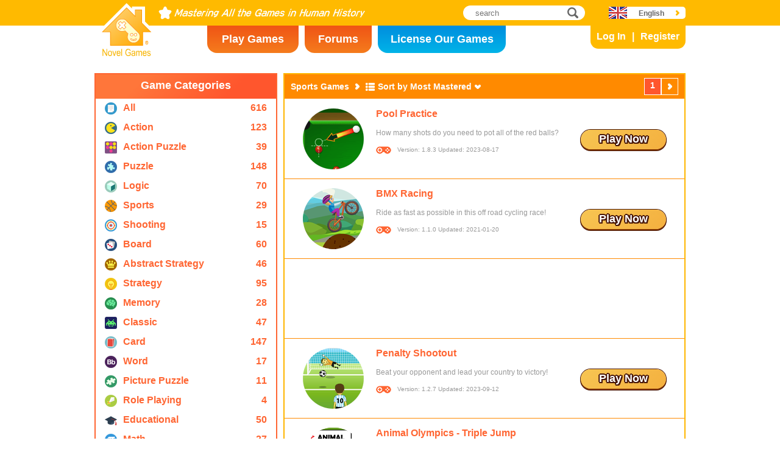

--- FILE ---
content_type: text/html; charset=utf8
request_url: https://www.novelgames.com/en/sports-games/sort-mastered-popularity/
body_size: 4143
content:
<!DOCTYPE html>
<html lang="en">
<head>
<meta charset="utf-8">
<meta name="robots" content="all" />
<title>Sports Games | Novel Games</title>
<meta name="viewport" content="width=device-width, initial-scale=1" />
<meta property="og:title" content="Sports Games | Novel Games" />
<meta property="og:type" content="website" />
<meta property="og:image" content="https://staticz.novelgames.com/style/default/logo.png" />
<meta property="og:url" content="https://www.novelgames.com/en/sports-games/sort-mastered-popularity/" />
<meta property="og:site_name" content="Novel Games" />
<meta property="og:description" content="Play our free Single Player Games. Categories include action, shooting, strategy, puzzle and more. New games will be added every month!" />
<meta property="fb:app_id" content="10365647342" />
<meta name="keywords" content="small flash games, flash games, free flash games, small games, casual games, kid safe games, nonviolent games, online games, online game, free games, free game, computer games, games, game, single player games, single player" />
<meta name="description" content="Play our free Single Player Games. Categories include action, shooting, strategy, puzzle and more. New games will be added every month!" />
<meta name="classification" content="Computer Multimedia" />
<meta name="rating" content="Safe For Kids" />
<meta name="copyright" content="2001 - 2025 Novel Games" />
<link rel="canonical" href="https://www.novelgames.com/en/sports-games/sort-mastered-popularity/"/>
<link rel="icon" type="image/vnd.microsoft.icon" sizes="64x64" href="/en/favicon.ico" />
<link rel="apple-touch-icon" type="image/png" sizes="180x180" href="/en/apple-touch-icon.png" />
<link rel="image_src" href="https://staticz.novelgames.com/style/default/logo.png" />
<link rel="stylesheet" media="(min-width:980px)" href="https://staticz.novelgames.com/style/default/common.25.css" type="text/css" />
<link rel="stylesheet" media="(min-width:980px)" href="https://staticz.novelgames.com/style/default/common_e.11.css" type="text/css" />
<link rel="stylesheet" media="(min-width:750px) and (max-width:979px)" href="https://staticz.novelgames.com/style/default/common750.9.css" type="text/css" />
<link rel="stylesheet" media="(min-width:750px) and (max-width:979px)" href="https://staticz.novelgames.com/style/default/common750_e.css" type="text/css" />
<link rel="stylesheet" media="(max-width:749px)" href="https://staticz.novelgames.com/style/default/common320.8.css" type="text/css" />
<link rel="stylesheet" media="(max-width:749px)" href="https://staticz.novelgames.com/style/default/common320_e.css" type="text/css" />
<link rel="stylesheet" media="(min-width:980px)" href="https://staticz.novelgames.com/style/default/categories.5.css" type="text/css" />
<link rel="stylesheet" media="(min-width:980px)" href="https://staticz.novelgames.com/style/default/gamelist.20.css" type="text/css" />
<link rel="stylesheet" media="(min-width:750px) and (max-width:979px)" href="https://staticz.novelgames.com/style/default/categories.5.css" type="text/css" />
<link rel="stylesheet" media="(min-width:750px) and (max-width:979px)" href="https://staticz.novelgames.com/style/default/gamelist750.8.css" type="text/css" />
<link rel="stylesheet" media="(min-width:750px) and (max-width:979px)" href="https://staticz.novelgames.com/style/default/gamelist750_e.css" type="text/css" />
<link rel="stylesheet" media="(max-width:749px)" href="https://staticz.novelgames.com/style/default/categories.5.css" type="text/css" />
<link rel="stylesheet" media="(max-width:749px)" href="https://staticz.novelgames.com/style/default/gamelist320.9.css" type="text/css" />
<link rel="alternate" type="application/rss+xml" title="Mastering All the Games in Human History | Novel Games" href="https://www.novelgames.com/en/rss/" />
<link rel="alternate" hreflang="en" href="https://www.novelgames.com/en/sports-games/sort-mastered-popularity/" />
<link rel="alternate" hreflang="zh-HK" href="https://www.novelgames.com/zh-HK/sports-games/sort-mastered-popularity/" />
<link rel="alternate" hreflang="zh-TW" href="https://www.novelgames.com/zh-HK/sports-games/sort-mastered-popularity/" />
<link rel="alternate" hreflang="zh-MO" href="https://www.novelgames.com/zh-HK/sports-games/sort-mastered-popularity/" />
<link rel="alternate" hreflang="zh" href="https://www.novelgames.com/zh/sports-games/sort-mastered-popularity/" />
<link rel="alternate" hreflang="es" href="https://www.novelgames.com/es/sports-games/sort-mastered-popularity/" />
<link rel="alternate" hreflang="ja" href="https://www.novelgames.com/ja/sports-games/sort-mastered-popularity/" />
<link rel="alternate" hreflang="pt" href="https://www.novelgames.com/pt/sports-games/sort-mastered-popularity/" />
<link rel="alternate" hreflang="de" href="https://www.novelgames.com/de/sports-games/sort-mastered-popularity/" />
<link rel="alternate" hreflang="ar" href="https://www.novelgames.com/ar/sports-games/sort-mastered-popularity/" />
<link rel="alternate" hreflang="fr" href="https://www.novelgames.com/fr/sports-games/sort-mastered-popularity/" />
<link rel="alternate" hreflang="ru" href="https://www.novelgames.com/ru/sports-games/sort-mastered-popularity/" />
<link rel="alternate" hreflang="ko" href="https://www.novelgames.com/ko/sports-games/sort-mastered-popularity/" />
<link rel="alternate" hreflang="hi" href="https://www.novelgames.com/hi/sports-games/sort-mastered-popularity/" />
<script type="application/ld+json">
{
	"@context" : "http://schema.org",
	"@type" : "Organization",
	"url" : "https://www.novelgames.com",
	"logo" : "https://staticz.novelgames.com/logo.png",
	"contactPoint" : [{
		"@type" : "ContactPoint",
		"telephone" : "+852 27860761",
		"contactType" : "customer service"
	}],
	"sameAs" : [
		"https://www.facebook.com/novelgames",
		"https://www.instagram.com/novel_games",
		"https://twitter.com/Novel_Games",
		"https://www.linkedin.com/company/novel-games-limited"
	]
}
</script>
<script type="application/ld+json">
{
	"@context" : "http://schema.org",
	"@type" : "WebSite",
	"url" : "https://www.novelgames.com",
	"name" : "Novel Games",
	"potentialAction": {
		"@type": "SearchAction",
		"target": "https://www.novelgames.com/search/?s={search_term_string}",
		"query-input": "required name=search_term_string"
	}
}
</script>
<script type="application/ld+json">
{
	"@context" : "http://schema.org",
	"@type" : "BreadcrumbList",
	"itemListElement" : [
		{
			"@type" : "ListItem",
			"position" : 1,
			"item" : {
				"@id" : "https://www.novelgames.com",
				"name" : "Novel Games"
			}
		}
		,{
			"@type" : "ListItem",
			"position" : 2,
			"item" : {
				"@id" : "https://www.novelgames.com/en/games/",
				"name" : "All Games"			}
		}
		,{
			"@type" : "ListItem",
			"position" : 3,
			"item" : {
				"@id" : "https://www.novelgames.com/en/sports-games/sort-mastered-popularity/",
				"name" : "Sports Games"			}
		}
	]
}
</script>
<script type="text/JavaScript" src="https://et.novelgames.com/ads.js?adTagUrl=" defer></script>
<script type="text/JavaScript" src="https://et.novelgames.com/displayEt.js" data-language="en"  defer></script>
<script type="text/JavaScript" src="/en/javascript/common.js" defer></script>
<script type="text/JavaScript" src="/en/javascript/gamelist.js" defer></script>
<script type="text/JavaScript" src="/en/javascript/gameindexpage.js" defer></script>
<!-- Global site tag (gtag.js) - Google Analytics -->
<script async src="https://www.googletagmanager.com/gtag/js?id=G-ZVEKDV2CF7"></script>
<script>
	window.dataLayer = window.dataLayer || [];
	function gtag(){dataLayer.push(arguments);}
	gtag('js', new Date());

	gtag('config', 'G-ZVEKDV2CF7');
</script>
</head>
<body>
<header id="commonHeader">
	<a id="commonLogo" href="https://www.novelgames.com/en/" title="Novel Games">Novel Games</a>
	<div id="commonTagLine">Novel Games - Mastering All the Games in Human History</div>
	<search>
		<input id="commonSearchInput" type="search" placeholder="search"/>
		<a id="commonSearchButton" href="https://www.novelgames.com/en/search/" title="search">search</a>
	</search>
	<nav>
		<a id="commonTabGames" href="https://www.novelgames.com/en/games/" title="Play Games">Play Games</a>
		<a id="commonTabForums" href="https://www.novelgames.com/en/forums/" title="Forums">Forums</a>
		<a id="commonTabLicense" href="https://license.novelgames.com/" title="License Our Games">License Our Games</a>
	</nav>
	<div id="commonNotLoggedIn">
		<a id="commonLoginButton" href="https://account.novelgames.com/en/?redirect=https%3A%2F%2Fwww.novelgames.com%2Fen%2Fsports-games%2Fsort-mastered-popularity%2F" title="Log In">Log In</a>
		<a id="commonRegisterButton" href="https://account.novelgames.com/en/register/?redirect=https%3A%2F%2Fwww.novelgames.com%2Fen%2Fsports-games%2Fsort-mastered-popularity%2F" title="Register">Register</a>
	</div>
	<div id="commonLoggedIn">
		<a id="commonLoggedInPicture"></a>
		<a id="commonLoggedInName">Name</a>
		<div id="commonLoggedInStars">0 / 2735</div>
		<div id="commonLoggedInCoins">0</div>
		<a id="commonLoggedInNotificationsIcon" title="Notifications">Notifications</a>
		<div id="commonLoggedInNotificationsCount">99</div>
	</div>
	<div id="commonAccountPopup">
		<h2>Your Account</h2>
		<a id="commonAccountSettingsButton" href="https://account.novelgames.com/en/?redirect=https%3A%2F%2Fwww.novelgames.com%2Fen%2Fsports-games%2Fsort-mastered-popularity%2F">Settings</a>
		<a id="commonAccountLogoutButton" href="https://account.novelgames.com/en/members/logout.php">Log Out</a>
		<div id="commonAccountLoadingIcon"></div>
	</div>
	<div id="commonNotificationsPopup">
		<h2>Notifications</h2>
		<div id="commonNotificationsNone">You have no new notifications.</div>
		<div id="commonNotificationsList"></div>
	</div>
	<button type="button" id="commonLanguage" title="English">English</button>
	<div id="commonLanguagePopup">
		<h2>Language</h2>
		<a id="commonLanguageLink_c" href="https://www.novelgames.com/zh-HK/sports-games/sort-mastered-popularity/" title="繁體中文">繁體中文</a>
		<a id="commonLanguageLink_sc" href="https://www.novelgames.com/zh/sports-games/sort-mastered-popularity/" title="简体中文">简体中文</a>
		<a id="commonLanguageLink_s" href="https://www.novelgames.com/es/sports-games/sort-mastered-popularity/" title="Español">Español</a>
		<a id="commonLanguageLink_j" href="https://www.novelgames.com/ja/sports-games/sort-mastered-popularity/" title="日本語">日本語</a>
		<a id="commonLanguageLink_p" href="https://www.novelgames.com/pt/sports-games/sort-mastered-popularity/" title="Português">Português</a>
		<a id="commonLanguageLink_g" href="https://www.novelgames.com/de/sports-games/sort-mastered-popularity/" title="Deutsch">Deutsch</a>
		<a id="commonLanguageLink_a" href="https://www.novelgames.com/ar/sports-games/sort-mastered-popularity/" title="العربية">العربية</a>
		<a id="commonLanguageLink_f" href="https://www.novelgames.com/fr/sports-games/sort-mastered-popularity/" title="français">français</a>
		<a id="commonLanguageLink_r" href="https://www.novelgames.com/ru/sports-games/sort-mastered-popularity/" title="Русский">Русский</a>
		<a id="commonLanguageLink_k" href="https://www.novelgames.com/ko/sports-games/sort-mastered-popularity/" title="한국어">한국어</a>
		<a id="commonLanguageLink_i" href="https://www.novelgames.com/hi/sports-games/sort-mastered-popularity/" title="भारतीय">भारतीय</a>
	</div>
	<a id="commonMenuButton" title="Menu">Menu</a>
</header>
<main id="commonMain"><div id="gamelist">
	<section id="gamelistCategories">
		<h2>Game Categories</h2>
		<nav id="gamelistCategoriesContent">
			<a class="gamelistCategory categoriesIconAll" href="/en/games/sort-mastered-popularity/" title="All Games">
				<div class="gamelistCategoryName">All</div>
				<div class="gamelistCategoryCount">616</div>
			</a>
			<a class="gamelistCategory categoriesIcon-action" href="/en/action-games/sort-mastered-popularity/" title="Action Games">
				<div class="gamelistCategoryName">Action</div>
				<div class="gamelistCategoryCount">123</div>
			</a>
			<a class="gamelistCategory categoriesIcon-action-puzzle" href="/en/action-puzzle-games/sort-mastered-popularity/" title="Action Puzzle Games">
				<div class="gamelistCategoryName">Action Puzzle</div>
				<div class="gamelistCategoryCount">39</div>
			</a>
			<a class="gamelistCategory categoriesIcon-puzzle" href="/en/puzzle-games/sort-mastered-popularity/" title="Puzzle Games">
				<div class="gamelistCategoryName">Puzzle</div>
				<div class="gamelistCategoryCount">148</div>
			</a>
			<a class="gamelistCategory categoriesIcon-logic" href="/en/logic-games/sort-mastered-popularity/" title="Logic Games">
				<div class="gamelistCategoryName">Logic</div>
				<div class="gamelistCategoryCount">70</div>
			</a>
			<a class="gamelistCategory categoriesIcon-sports" href="/en/sports-games/sort-mastered-popularity/" title="Sports Games">
				<div class="gamelistCategoryName">Sports</div>
				<div class="gamelistCategoryCount">29</div>
			</a>
			<a class="gamelistCategory categoriesIcon-shooting" href="/en/shooting-games/sort-mastered-popularity/" title="Shooting Games">
				<div class="gamelistCategoryName">Shooting</div>
				<div class="gamelistCategoryCount">15</div>
			</a>
			<a class="gamelistCategory categoriesIcon-board" href="/en/board-games/sort-mastered-popularity/" title="Board Games">
				<div class="gamelistCategoryName">Board</div>
				<div class="gamelistCategoryCount">60</div>
			</a>
			<a class="gamelistCategory categoriesIcon-abstract-strategy" href="/en/abstract-strategy-games/sort-mastered-popularity/" title="Abstract Strategy Games">
				<div class="gamelistCategoryName">Abstract Strategy</div>
				<div class="gamelistCategoryCount">46</div>
			</a>
			<a class="gamelistCategory categoriesIcon-strategy" href="/en/strategy-games/sort-mastered-popularity/" title="Strategy Games">
				<div class="gamelistCategoryName">Strategy</div>
				<div class="gamelistCategoryCount">95</div>
			</a>
			<a class="gamelistCategory categoriesIcon-memory" href="/en/memory-games/sort-mastered-popularity/" title="Memory Games">
				<div class="gamelistCategoryName">Memory</div>
				<div class="gamelistCategoryCount">28</div>
			</a>
			<a class="gamelistCategory categoriesIcon-classic" href="/en/classic-games/sort-mastered-popularity/" title="Classic Games">
				<div class="gamelistCategoryName">Classic</div>
				<div class="gamelistCategoryCount">47</div>
			</a>
			<a class="gamelistCategory categoriesIcon-card" href="/en/card-games/sort-mastered-popularity/" title="Card Games">
				<div class="gamelistCategoryName">Card</div>
				<div class="gamelistCategoryCount">147</div>
			</a>
			<a class="gamelistCategory categoriesIcon-word" href="/en/word-games/sort-mastered-popularity/" title="Word Games">
				<div class="gamelistCategoryName">Word</div>
				<div class="gamelistCategoryCount">17</div>
			</a>
			<a class="gamelistCategory categoriesIcon-picture-puzzle" href="/en/picture-puzzle-games/sort-mastered-popularity/" title="Picture Puzzle Games">
				<div class="gamelistCategoryName">Picture Puzzle</div>
				<div class="gamelistCategoryCount">11</div>
			</a>
			<a class="gamelistCategory categoriesIcon-role-playing" href="/en/role-playing-games/sort-mastered-popularity/" title="Role Playing Games">
				<div class="gamelistCategoryName">Role Playing</div>
				<div class="gamelistCategoryCount">4</div>
			</a>
			<a class="gamelistCategory categoriesIcon-educational" href="/en/educational-games/sort-mastered-popularity/" title="Educational Games">
				<div class="gamelistCategoryName">Educational</div>
				<div class="gamelistCategoryCount">50</div>
			</a>
			<a class="gamelistCategory categoriesIcon-math" href="/en/math-games/sort-mastered-popularity/" title="Math Games">
				<div class="gamelistCategoryName">Math</div>
				<div class="gamelistCategoryCount">27</div>
			</a>
			<a class="gamelistCategory categoriesIcon-music" href="/en/music-games/sort-mastered-popularity/" title="Music Games">
				<div class="gamelistCategoryName">Music</div>
				<div class="gamelistCategoryCount">3</div>
			</a>
			<a class="gamelistCategory categoriesIcon-design" href="/en/design-games/sort-mastered-popularity/" title="Design Games">
				<div class="gamelistCategoryName">Design</div>
				<div class="gamelistCategoryCount">3</div>
			</a>
			<a class="gamelistCategory categoriesIcon-maze" href="/en/maze-games/sort-mastered-popularity/" title="Maze Games">
				<div class="gamelistCategoryName">Maze</div>
				<div class="gamelistCategoryCount">8</div>
			</a>
			<a class="gamelistCategory categoriesIcon-eyesight" href="/en/eyesight-games/sort-mastered-popularity/" title="Eyesight Games">
				<div class="gamelistCategoryName">Eyesight</div>
				<div class="gamelistCategoryCount">10</div>
			</a>
			<a class="gamelistCategory categoriesIcon-sudoku" href="/en/sudoku-games/sort-mastered-popularity/" title="Sudoku Games">
				<div class="gamelistCategoryName">Sudoku</div>
				<div class="gamelistCategoryCount">15</div>
			</a>
			<a class="gamelistCategory categoriesIcon-quiz" href="/en/quiz-games/sort-mastered-popularity/" title="Quiz Games">
				<div class="gamelistCategoryName">Quiz</div>
				<div class="gamelistCategoryCount">7</div>
			</a>
			<a class="gamelistCategory categoriesIcon-typing" href="/en/typing-games/sort-mastered-popularity/" title="Typing Games">
				<div class="gamelistCategoryName">Typing</div>
				<div class="gamelistCategoryCount">4</div>
			</a>
			<a class="gamelistCategory categoriesIcon-driving" href="/en/driving-games/sort-mastered-popularity/" title="Driving Games">
				<div class="gamelistCategoryName">Driving</div>
				<div class="gamelistCategoryCount">6</div>
			</a>
			<a class="gamelistCategory categoriesIcon-casino" href="/en/casino-games/sort-mastered-popularity/" title="Casino Games">
				<div class="gamelistCategoryName">Casino</div>
				<div class="gamelistCategoryCount">4</div>
			</a>
			<a class="gamelistCategory categoriesIconSpGames" href="/en/single-player-games/sort-mastered-popularity/" title="Single Player Games">
				<div class="gamelistCategoryName">Single Player</div>
				<div class="gamelistCategoryCount">547</div>
			</a>
			<a class="gamelistCategory categoriesIconMpGames" href="/en/multi-player-games/sort-mastered-popularity/" title="Multi Player Games">
				<div class="gamelistCategoryName">Multi Player</div>
				<div class="gamelistCategoryCount">69</div>
			</a>
		</nav>
	</section>
	<span class="commonEt gamelistEtBottomLeftHolder" data-et-slot-name="gameListBottomLeft"></span>
	<ins class="commonEt gamelistEtBottomLeft750Holder" data-et-slot-name="gameListBottomLeft750"></ins>
	<div id="gamelistGames">
		<h2>Sports Games</h2>
		<a id="gamelistSort">Sort by Most Mastered</a>
		<div id="gamelistSortPopup">
			<a href="https://www.novelgames.com/en/sports-games/">Sort by Date</a>
			<a href="https://www.novelgames.com/en/sports-games/sort-popularity/">Sort by Popularity</a>
			<a href="https://www.novelgames.com/en/sports-games/sort-name/">Sort by Name</a>
			<a href="https://www.novelgames.com/en/sports-games/sort-mastery/">Sort by Mastery Level</a>
			<div class="gamelistSortPopup_selected">Sort by Most Mastered</div>
		</div>
		<div id="gamelistPagesTop">
			<a class="commonPreviousPageNoText" href="https://www.novelgames.com/en/sports-games/sort-mastered-popularity/" title="Previous"  style="display:none">Previous</a>
				<div class="commonPage_active">1</div>
				<a class="commonNextPageNoText" href="https://www.novelgames.com/en/sports-games/sort-mastered-popularity/page-2/" title="Next" >Next</a>
		</div>
			<div id="gamelistGamesContents">
				<section class="gamelistGame commonTemplate">
					<a class="gamelistGameIcon" href="" title=""><img src="" width="100" height="100" alt="" /></a>
					<h2 class="gamelistGameName"><a href="" title=""></a></h2>
					<div class="gamelistGameDescriptions"></div>
					<div id="commonGameVersion_" class="commonGameVersion">Version: #[VERSION] Updated: #[DATE]</div>
					<div id="commonMasteryLevel_" class="commonMasteryLevel">Your Mastery Level:</div>
					<div id="commonOnlinePlayersText_" class="commonOnlinePlayersText">Players Online: ?</div>
					<a class="commonPlayNowButton" href="" title="Play Now">Play Now</a>
					<div class="commonNewIcon">New</div>
					<div class="commonUpdatedIcon">Updated</div>
				</section>
				<div class="commonEt gamelistGame commonTemplate gamelistEtInFeed" data-et-slot-name="gameListInFeed"></div>
				<div class="commonEt gamelistGame commonTemplate gamelistEtInFeed750" data-et-slot-name="gameListInFeed750"></div>
				<div class="commonEt gamelistGame commonTemplate gamelistEtInFeed320" data-et-slot-name="gameListInFeed320"></div>
		</div>
		<div id="gamelistLoading" style="display:block"></div>
		<div id="gamelistBottom">
		<div id="gamelistPagesBottom">
			<a class="commonPreviousPage" href="https://www.novelgames.com/en/sports-games/sort-mastered-popularity/" title="Previous"  style="display:none">Previous</a>
				<div class="commonPage_active">1</div>
				<a class="commonPage" href="https://www.novelgames.com/en/sports-games/sort-mastered-popularity/page-2/" title="2">2</a>
				<a class="commonPage" href="https://www.novelgames.com/en/sports-games/sort-mastered-popularity/page-3/" title="3">3</a>
				<a class="commonPage" href="https://www.novelgames.com/en/sports-games/sort-mastered-popularity/page-4/" title="4">4</a>
				<a class="commonPage commonTemplate" href="https://www.novelgames.com/en/sports-games/sort-mastered-popularity/page-99/" title="99">99</a>
				<div class="commonPage_active commonTemplate">99</div>
				<div class="commonPage_dots commonTemplate">...</div>
				<a class="commonNextPage" href="https://www.novelgames.com/en/sports-games/sort-mastered-popularity/page-2/" title="Next" >Next</a>
		</div>
			</div>
	</div></div>
</main>
<footer id="commonFooter">
	<a id="commonFooterFacebookIcon" href="https://www.facebook.com/novelgames" title="Facebook">Facebook</a>
	<a id="commonFooterInstagramIcon" href="https://www.instagram.com/novel_games" title="Instagram">Instagram</a>
	<a id="commonFooterTwitterIcon" href="https://twitter.com/Novel_Games" title="Twitter">Twitter</a>
	<a id="commonFooterLinkedInIcon" href="https://www.linkedin.com/company/novel-games-limited" title="LinkedIn">LinkedIn</a>
	<a id="commonFooterRSSIcon" href="https://www.novelgames.com/en/rss/" title="RSS">RSS</a>

	<nav id="commonFooterLinks">
		<a href="https://www.novelgames.com/en/suggestagame/" >Suggest a Game</a><a
		href="https://www.novelgames.com/en/contactus/">Contact Us</a><a
		href="https://www.novelgames.com/en/adreports/" >Report Inappropriate Ads</a><a
		href="https://www.novelgames.com/en/sitemap/">Site Map</a><a
		href="https://www.novelgames.com/en/pressreleases/">Press Releases</a><a
		href="https://www.novelgames.com/en/aboutus/" >About Us</a><a
		href="https://www.novelgames.com/en/career/" >Career Opportunities</a><a
		href="https://www.novelgames.com/en/privacystatement/">Privacy Statement</a>
	</nav>
	
	<div id="commonCopyright">Copyright &copy; 2001 - 2025 Novel Games Limited. All Rights Reserved.</div>
	<div id="commonTrademark">Trademarks mentioned are the properties of their respective owners.</div>
</footer>
</body>
</html>

--- FILE ---
content_type: text/html; charset=utf-8
request_url: https://www.google.com/recaptcha/api2/aframe
body_size: 266
content:
<!DOCTYPE HTML><html><head><meta http-equiv="content-type" content="text/html; charset=UTF-8"></head><body><script nonce="xhJcuwiPYrd0jH8rzOH_fg">/** Anti-fraud and anti-abuse applications only. See google.com/recaptcha */ try{var clients={'sodar':'https://pagead2.googlesyndication.com/pagead/sodar?'};window.addEventListener("message",function(a){try{if(a.source===window.parent){var b=JSON.parse(a.data);var c=clients[b['id']];if(c){var d=document.createElement('img');d.src=c+b['params']+'&rc='+(localStorage.getItem("rc::a")?sessionStorage.getItem("rc::b"):"");window.document.body.appendChild(d);sessionStorage.setItem("rc::e",parseInt(sessionStorage.getItem("rc::e")||0)+1);localStorage.setItem("rc::h",'1763856368173');}}}catch(b){}});window.parent.postMessage("_grecaptcha_ready", "*");}catch(b){}</script></body></html>

--- FILE ---
content_type: text/css;charset=UTF-8
request_url: https://staticz.novelgames.com/style/default/common750_e.css
body_size: 49
content:
#commonTabGames {
	position:absolute;
	left:calc(50% - 365px);
	top:42px;
	width:150px;
	padding-top:12px;
	height:33px;
}
#commonTabForums {
	position:absolute;
	left:calc(50% - 205px);
	top:42px;
	width:110px;
	padding-top:12px;
	height:33px;
}
#commonTabLicense {
	position:absolute;
	left:calc(50% - 85px);
	top:42px;
	width:160px;
	height:43px;
	padding-top:2px;
}
#commonLanguage {
	background-position:110px 6px, 30px 0px, -1px -77px;
}

--- FILE ---
content_type: text/css;charset=UTF-8
request_url: https://staticz.novelgames.com/style/default/common320_e.css
body_size: -79
content:
#commonMenuLanguage {
	background-position:30px 0px, -1px -77px;
}

--- FILE ---
content_type: text/css;charset=UTF-8
request_url: https://staticz.novelgames.com/style/default/gamelist750_e.css
body_size: -83
content:
.categoriesIcon32 > .gamelistCategoryName {
	font-size:13px;
}

--- FILE ---
content_type: text/javascript; charset=UTF-8; charset=utf8
request_url: https://www.novelgames.com/en/javascript/gameindexpage.js
body_size: 3398
content:
(function(gameindexpage){
	var menuCategoryLinks;
	
	function onDOMContentLoaded() {
		addListeners();
		
		loadInitialGamesForSortByMasters();
	};

	function addListeners() {
		var links;
		var element;
		var i;
		
		window.onpopstate = onPopState;
		
		links = elementsToArray(document.getElementsByClassName('gamelistCategory'));
		
		element = document.getElementById('gamelistSortPopup');
		
		links = links.concat(elementsToArray(element.getElementsByTagName('a')));
		
		element = document.getElementById('gamelistPagesTop');
		
		links = links.concat(elementsToArray(element.getElementsByTagName('a')));
		
		element = document.getElementById('gamelistPagesBottom');
		
		links = links.concat(elementsToArray(element.getElementsByTagName('a')));
		
		for(i=0;i<links.length;i++) {
			links[i].addEventListener('click', linkClicked);
		}
	};

	function elementsToArray(elements) {
		var array = [];
		var i;
		
		for(i=0;i<elements.length;i++) {
			array[i] = elements[i];
		}
		
		return array;
	};
	
	function onPopState(event) {
		updateDisplay(event.state);
	};
		
	function loadInitialGamesForSortByMasters() {
		var urlInfo;
		
		urlInfo = parseURL(document.location.href);
		if(urlInfo == null) return;
		if(urlInfo.sort == null) return;
		if(urlInfo.sort.indexOf('master') == -1) return;
		
		loadGameInfos();
	};

	function parseURL(url) {
		var result;
		
		result = /^http(s?):\/\/[^\/]+\/([^\/]+)\/([^\/]+)(\/sort-[^\/]+)?(\/page-\d+)?/.exec(url);
		if(result == null) return null;
		
		return {
			language: result[2],
			shortName: result[3],
			sort: result[4] == null ? null : result[4].substr(6),
			page: result[5] == null ? 1 : parseInt(result[5].substr(6))
		};
	};

	function linkClicked(event) {
		var element = event.currentTarget;
		var noOfGamesPerPage = 9;
		var newURL;
		var result;
		var language, shortName, sort, page;
		var loadInfoURL;
		var currentURL;
		var currentLanguage, currentShortName, currentSort, currentPage, currentTotalPages;
		var newTitle, newTotalPages;
		var gameInfos;
		var stateObject;
		
		event.preventDefault();
		
		newURL = element.href;
		
		result = parseURL(newURL);
		
		language = result.language;
		shortName = result.shortName;
		sort = result.sort;
		page = result.page;
		
		if(sort != null && sort.indexOf('master') >= 0) {
			loadInfoURL = 'https://www.novelgames.com/' + language + '/games/getGameInfos.php?';
		} else {
			loadInfoURL = 'https://wwws.novelgames.com/' + language + '/games/getGameInfos.php?';
		}
		
		loadInfoURL += page == null ? 'from=0' : ('from=' + ((page - 1) * noOfGamesPerPage));
		loadInfoURL += '&limit=' + noOfGamesPerPage;
		
		if(shortName != 'games') loadInfoURL += '&category=' + shortName.substr(0, shortName.length - 6);
		if(sort != null) loadInfoURL += '&sort=' + sort;

		currentURL = document.location.href;
		
		result = parseURL(currentURL);
		
		currentLanguage = result.language;
		currentShortName = result.shortName;
		currentSort = result.sort;
		currentPage = result.page;
		
		currentTotalPages = gamelist.getCurrentTotalPages();
		
		if(shortName == currentShortName) {
			newTitle = document.title;
			newTotalPages = currentTotalPages;
		} else {
			newTitle = element.title + ' ' + document.title.substr(document.title.indexOf('|'));
			newTotalPages = Math.ceil(getNoOfGames(element.href) / noOfGamesPerPage);
		}
		
		gameInfos = getCurrentGameInfos();
		
		history.replaceState({ title:document.title, language:currentLanguage, shortName:currentShortName, sort:currentSort, page:currentPage, totalPages:currentTotalPages, gameInfos:gameInfos }, document.title, currentURL);
		
		stateObject = { title:newTitle, language:language, shortName:shortName, sort:sort, page:page, totalPages:newTotalPages };
		
		history.pushState(stateObject, newTitle, newURL);
		
		updateDisplay(stateObject);
		
		window.scrollTo(0, 0);
	};
	
	function getNoOfGames(href) {
		var links;
		var i;
		
		links = document.getElementsByClassName('gamelistCategory');
		
		for(i=0;i<links.length;i++) {
			if(links[i].href != href) continue;
			
			return parseInt(/(\d+)/.exec(links[i].textContent)[1]);
		}
		
		return 0;
	};

	function getCurrentGameInfos() {
		var gameInfos;
		var gameElements;
		var aTag, imgTag;
		var tag;
		var gameInfo;
		var i;
		
		gameInfos = [];
		
		gameElements = document.getElementsByClassName('gamelistGame');
		
		for(i=0;i<gameElements.length;i++) {
			if(/\bcommonTemplate\b/.test(gameElements[i].className)) continue;
			
			aTag = gameElements[i].firstElementChild;
			if(aTag == null) continue;
			if(aTag.tagName.toLowerCase() != 'a') continue;
			
			gameInfo = {};
			
			gameInfo.shortName = (/\/([^\/]+)\/$/.exec(aTag.href))[1];
			gameInfo.name = aTag.title;
			
			imgTag = gameElements[i].getElementsByTagName('img')[0];
			
			gameInfo.iconURL = imgTag.src;
			
			tag = gameElements[i].getElementsByClassName('gamelistGameDescriptions')[0];
			
			gameInfo.descriptions = tag.textContent;
			
			if(gameElements[i].getElementsByClassName('commonOnlinePlayersText').length > 0) {
				gameInfo.type = 'mpgame';
			} else {
				gameInfo.type = 'spgame';
				
				tag = gameElements[i].getElementsByClassName('commonGameVersion')[0];
				
				gameInfo.version = (/\d+\.\d+\.\d+/.exec(tag.textContent))[0];
				gameInfo.lastUpdated = (/\d{4}\-\d{2}\-\d{2}/.exec(tag.textContent))[0];
			}
			
			gameInfo.isNew = gameElements[i].getElementsByClassName('commonNewIcon').length > 0;
			gameInfo.isUpdated = gameElements[i].getElementsByClassName('commonUpdatedIcon').length > 0;
			
			gameInfos.push(gameInfo);
		}
		
		return gameInfos;
	};

	function updateDisplay(stateObject) {
		var urlTemplate;

		if(stateObject == null) return;
		
		document.title = stateObject.title;
		
		common.updateLanguageLinks();
		common.updateAccountLinks();
		
		gamelist.updateCategoryDisplay(stateObject.title.substr(0, stateObject.title.indexOf(' |')));
		gamelist.updateSortDisplay(stateObject.sort);
		
		urlTemplate = 'https://www.novelgames.com/' + stateObject.language + '/' + stateObject.shortName + '/';
		if(stateObject.sort != null) urlTemplate += 'sort-' + stateObject.sort + '/';
		urlTemplate += 'page-99/';
		
		gamelist.updatePages(stateObject.page, stateObject.totalPages, urlTemplate, linkClicked);
		
		gamelist.updateCategoryLinks(stateObject.sort);
		
		updateMenuCategoryLinks(stateObject.sort);
		
		if(stateObject.gameInfos == null) {
			loadGameInfos();
		} else {
			updateGames(stateObject.gameInfos);
		}
	};
	
	function updateMenuCategoryLinks(sort) {
		var url;
		var i;
		
		if(menuCategoryLinks == null) return;
		
		for(i=0;i<menuCategoryLinks.length;i++) {
			url = menuCategoryLinks[i].href;
			
			if(/\/sort-.*?\/$/.test(url)) {
				if(sort != null && sort != 'date') {
					url = url.replace(/\/sort-.*?\/$/, '/sort-' + sort + '/');
				} else {
					url = url.replace(/\/sort-.*?\/$/, '/');
				}
			} else {
				if(sort != null && sort != 'date') url += 'sort-' + sort + '/';
			}
			
			menuCategoryLinks[i].href = url;
		}
	};

	function loadGameInfos() {
		var noOfGamesPerPage = 9;
		var result;
		var url;
		var xmlHttpRequest;
		
		document.getElementById('gamelistGamesContents').style.display = 'none';
		document.getElementById('gamelistLoading').style.display = 'block';
		
		result = parseURL(document.location.href);
		
		if(result.sort != null && result.sort.substr(0, 6) == 'master') {
			url = 'https://wwws.novelgames.com/';
		} else {
			url = 'https://www.novelgames.com/';
		}
		
		url += result.language + '/games/getGameInfos.php';
		url += '?from=' + (result.page - 1) * noOfGamesPerPage;
		url += '&limit=' + noOfGamesPerPage;
		
		if(result.shortName != 'games') url += '&category=' + result.shortName.substr(0, result.shortName.length - 6);
		if(result.sort != null) url += '&sort=' + result.sort;
		
		try {
			xmlHttpRequest = new XMLHttpRequest();
		} catch(e) {
			xmlHttpRequest = new ActiveXObject("Msxml2.XMLHTTP");
		}
		
		xmlHttpRequest.onreadystatechange = function() {
			if(xmlHttpRequest.readyState != 4) return;
			
			loadGameInfosFinished(xmlHttpRequest);
		};
		
		xmlHttpRequest.withCredentials = true;
		xmlHttpRequest.open('GET', url, true);
		xmlHttpRequest.send();
	};

	function loadGameInfosFinished(xmlHttpRequest) {
		var gameInfos;
		var urlInfo;
		var currentLanguage, currentShortName, currentSort, currentPage, currentTotalPages;
		var stateObject;
		
		gameInfos = JSON.parse(xmlHttpRequest.responseText);
			
		if(history.state != null) {
			history.state.gameInfos = gameInfos;
		
		} else {
			urlInfo = parseURL(document.location.href);
			
			currentLanguage = urlInfo.language;
			currentShortName = urlInfo.shortName;
			currentSort = urlInfo.sort;
			currentPage = urlInfo.page;
		
			currentTotalPages = gamelist.getCurrentTotalPages();
			
			stateObject = { title:document.title, language:currentLanguage, shortName:currentShortName, sort:currentSort, page:currentPage, totalPages:currentTotalPages, gameInfos:gameInfos };
			
			history.replaceState(history.state, document.title, document.location.href);
		}
		
		updateGames(gameInfos);
	};

	function updateGames(gameInfos) {
		var holder;
		var child;
		var adElements, childrenToRemove;
		var gameTemplate;
		var elements;
		var element;
		var tag, tags;
		var i, j;
		
		holder = document.getElementById('gamelistGamesContents');
		
		adElements = [];
		childrenToRemove = [];
		
		for(child = holder.firstElementChild; child != null; child = child.nextElementSibling) {
			if(/\bcommonTemplate\b/.test(child.className)) continue;
			
			if(/\bcommonEt\b/.test(child.className)) {
				adElements.push(child);
			} else {
				childrenToRemove.push(child);
			}
		}
		
		for(i=0;i<childrenToRemove.length;i++) {
			holder.removeChild(childrenToRemove[i]);
		}
		
		gameTemplate = getGameTemplate(holder);
		
		elements = [];
		
		for(i=0;i<gameInfos.length;i++) {
			element = gameTemplate.cloneNode(true);
			
			tags = element.getElementsByTagName('a');
			
			for(j=0;j<tags.length;j++) {
				tags[j].href = '/' + parseURL(document.location.href).language + '/' + gameInfos[i].shortName + '/';
				if(tags[j].title == '') tags[j].title = gameInfos[i].name;
			}
			
			tag = element.getElementsByTagName('img')[0];
			tag.src = gameInfos[i].iconURL;
			tag.alt = gameInfos[i].name;
			
			tag = element.getElementsByClassName('gamelistGameName')[0];
			tag.textContent = gameInfos[i].name;
			
			tag = element.getElementsByClassName('gamelistGameDescriptions')[0];
			tag.textContent = gameInfos[i].descriptions;
			
			if(gameInfos[i].type == 'spgame') {
				tag = element.getElementsByClassName('commonOnlinePlayersText')[0];
				tag.parentNode.removeChild(tag);
				
				tag = element.getElementsByClassName('commonGameVersion')[0];
				tag.id = 'commonGameVersion_' + gameInfos[i].shortName;
				tag.textContent = tag.textContent.replace('#[VERSION]', gameInfos[i].version);
				tag.textContent = tag.textContent.replace('#[DATE]', gameInfos[i].lastUpdated);
				
				tag = element.getElementsByClassName('commonMasteryLevel')[0];
				tag.id = 'commonMasteryLevel_' + gameInfos[i].shortName;
				tag.style.display = 'none';
				
			} else {
				tag = element.getElementsByClassName('commonGameVersion')[0];
				tag.parentNode.removeChild(tag);
				
				tag = element.getElementsByClassName('commonMasteryLevel')[0];
				tag.parentNode.removeChild(tag);
				
				tag = element.getElementsByClassName('commonOnlinePlayersText')[0];
				tag.id = 'commonOnlinePlayersText_' + gameInfos[i].shortName;
			}
			
			if(gameInfos[i].isNew) {
				tag = element.getElementsByClassName('commonUpdatedIcon')[0];
				tag.parentNode.removeChild(tag);
			} else {
				tag = element.getElementsByClassName('commonNewIcon')[0];
				tag.parentNode.removeChild(tag);
				
				if(!gameInfos[i].isUpdated) {
					tag = element.getElementsByClassName('commonUpdatedIcon')[0];
					tag.parentNode.removeChild(tag);
				}
			}
			
			element.className = element.className.replace(/\bcommonTemplate\b/, '');
			
			holder.insertBefore(element, gameTemplate);
			
			elements.push(element);
		}
		
		document.getElementById('gamelistLoading').style.display = 'none';
		document.getElementById('gamelistGamesContents').style.display = 'block';
		
		insertInFeedAdHolders(holder, elements, adElements);

		if(displayEt != null) displayEt.refresh();
		
		common.updateMasteryLevels();
		common.updateOnlinePlayers();
		
		common.refreshAnalytics();
	};

	function getGameTemplate(holder) {
		var child;

		for(child = holder.lastElementChild; child != null; child = child.previousElementSibling) {
			if(child.classList.contains('commonEt')) continue;

			if(child.classList.contains('commonTemplate')) return child;
		}

		return null;
	};

	function insertInFeedAdHolders(holder, elements, adElements) {
		var adTemplates;
		var ad1MinIndex = 2;
		var ad1MaxIndex = 3;
		var ad2MinIndex = 7;
		var ad2MaxIndex = 9;
		var adIndex;
		var i;

		for(i=0;i<adElements.length;i++) {
			adElements[i].style.removeProperty('display');
		}

		adTemplates = getAdTemplates(holder);
		
		adIndex = ad1MinIndex + Math.floor(Math.random() * (ad1MaxIndex - ad1MinIndex + 1));
		
		if(adIndex <= elements.length) {
			insertInFeedAd(holder, elements, adElements, adTemplates, adIndex);
		
			adIndex = ad2MinIndex + Math.floor(Math.random() * (ad2MaxIndex - ad2MinIndex + 1));
			
			if(adIndex <= elements.length) insertInFeedAd(holder, elements, adElements, adTemplates, adIndex);
		}

		for(i=0;i<adElements.length;i++) {
			adElements[i].style.display = 'none';
		}
	};

	function getAdTemplates(holder) {
		var templates;
		var child;

		templates = [];

		for(child = holder.lastElementChild; child != null; child = child.previousElementSibling) {
			if(!child.classList.contains('commonTemplate')) break;
			if(!child.classList.contains('commonEt')) continue;

			templates.unshift(child);
		}

		return templates;
	};

	function insertInFeedAd(holder, elements, adElements, adTemplates, index) {
		var insertBeforeElement;
		var element;
		var i;

		insertBeforeElement = elements[index];
		
		for(i=0;i<adTemplates.length;i++) {
			if(adElements.length > 0) {
				element = adElements.shift();
			} else {
				element = adTemplates[i].cloneNode(false);
				element.removeAttribute('id');
				element.className = element.className.replace(/\bcommonTemplate\b/, '');
			}

			holder.insertBefore(element, insertBeforeElement);
			
			if(i == 0) elements.splice(index, 0, element);
		}
	};
	
	gameindexpage.getMenuCategoryLinks = function() {
		var links;
		var item;
		var i;
		
		if(menuCategoryLinks != null) return menuCategoryLinks;
		
		menuCategoryLinks = [];
		
		links = document.getElementsByClassName('gamelistCategory');
		
		for(i=0;i<links.length;i++) {
			item = document.createElement('a');
			item.href = links[i].href;
			item.title = links[i].title;
			item.textContent = links[i].title;
			item.className = 'commonMenuCategory';
			item.addEventListener('click', linkClicked);
			
			menuCategoryLinks.push(item);
		}
		
		return menuCategoryLinks;
	};
	
	
	common.menuCategoryLinksProvider = gameindexpage;
	
	if(document.readyState == 'loading') {
		document.addEventListener('DOMContentLoaded', onDOMContentLoaded);
	} else {
		onDOMContentLoaded();
	}
})(gameindexpage=window.gameindexpage||{});